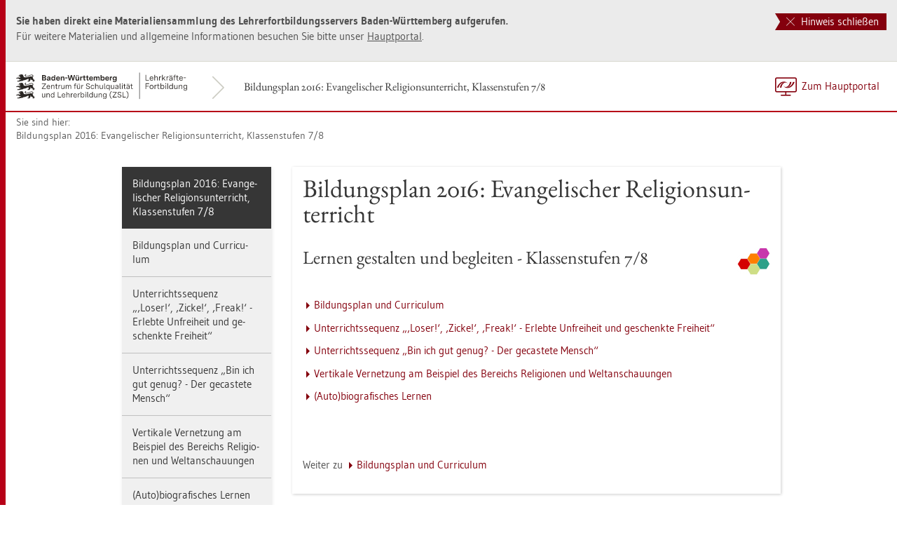

--- FILE ---
content_type: text/html
request_url: https://www.lehrerfortbildung-bw.de/u_gewi/religion-ev/gym/bp2016/fb5/index.html
body_size: 5195
content:


  <!DOCTYPE html>
<html lang="de">
    <head>
        <meta http-equiv="X-UA-Compatible" content="IE=edge">
        <meta name="viewport" content="width=device-width, initial-scale=1">
<!-- Start der generierten Meta-Tags -->
<!-- Metatag Start -->
  <meta http-equiv="Content-Type" content="text/html; charset=utf-8" />
  <meta name="keywords" content="Bildungsplan 2016, Evangelischer Religionsunterricht, Klassenstufen 7/8, Curriculum, Unterrichtssequenz, Loser, Zicke, Freak, Erlebte Unfreiheit, geschenkte Freiheit, bin ich gut genug, der gecastete Mensch, vertikale Vernetzung, Religionen, Weltanschauungen, autobiografisches Lernen, biografisches Lernen"/>
  <meta name="robots" content="index,follow" />
  <meta name="DC.Title" content="Bildungsplan 2016: Evangelischer Religionsunterricht" />
  <meta name="DC.Date" content="2018-07-01" />
  <meta name="DC.Format" content="(SCHEME=IMT) text/html" />
  <meta name="DC.Identifier" content="https://lehrerfortbildung-bw.de/u_gewi/religion-ev/gym/bp2016/fb5/index.html" />
  <meta name="DC.Language" scheme="ISO639-1" content="de" />
  <meta name="DC.Language" content="(Scheme=Freetext) deutsch" />
  <meta name="DC.Language" content="(Scheme=Z39.53) GER" />
  <link rel="alternate" type="application/atom+xml" title="Aktuelle News des LFB-Servers" href="/information/rss/rss.xml" />
  <!-- Metatags Ende -->

<!-- Ende der generierten Meta-Tags -->

        <title>Bildungsplan 2016: Evangelischer Religionsunterricht</title>  
                                               
        <link rel="shortcut icon" type="image/png" href="/pix/favicon-bw.ico" />

        <link href="/css/reset.css" rel="stylesheet">
        <link href="/css/bootstrap.min.css" rel="stylesheet">   
        <link href="/slick/slick.css" rel="stylesheet">
        <link href="/fonts/ss-gizmo.css" rel="stylesheet">
        <link href="/css/iconfonts.css" rel="stylesheet">
        <link href="/flag-icons/css/flag-icon.min.css" rel="stylesheet">
        <link href="/css/main.css" rel="stylesheet">
        <link href="/css/lfb-custom.css" rel="stylesheet">
        <!--[if lt IE 9]>
            <script src="/js/html5shiv.min.js"></script>
            <script src="/js/respond.min.js"></script>
        <![endif]-->

        <script src="/js/jquery.min.js"></script>
        <script src="/js/jquery-migrate.min.js"></script>
        <script src="/js/jquery.cookie.min.js"></script>
        <script src="/js/bootstrap.min.js"></script>
        <script src="/slick/slick.min.js"></script>
        <script src="/js/bootstrap-hover-dropdown.min.js"></script>
        <script src="/js/Hyphenator_Loader.js"></script>
        <script src="/js/lfb-custom.js"></script>
        <script type="text/javascript">
            Hyphenator_Loader.init(
                {
                    "de": "Bananenschalen"
                },
                "/js/Hyphenator.js"
            );
            $(document).ready(function(){
              $('.panel-collapse').on('shown.bs.collapse', function (e) {
                  var $panel = $(this).closest('.panel');
                  $('html,body').animate({
                      scrollTop: $panel.offset().top
                  }, 500); 
              });
            });
        </script>
        <!--[if lte IE 9]>
            <script src="/js/placeholder-fix.js"></script>
        <![endif]-->
        <script src="/js/main.js"></script>

    </head>
    <body class="hyphenate page-container">
<!--htdig_noindex-->
        <a accesskey="0" class="sr-only sr-only-focusable" href="#mainNavigationContainer">Zur Hauptnavigation springen [Alt]+[0]</a>
        <a accesskey="1" class="sr-only sr-only-focusable" href="#contentMainInner">Zum Seiteninhalt springen [Alt]+[1]</a> 
        <div id="pageContainer">
            <div id="page">
                <div id="headerContainer">
                    <div id="header">
                        <div class="navbar navbar-default">
                            <div class="navbarInner">
                                <div id="serviceNavigationContainer">
                                    <ul id="serviceNavigation" class="nav">
                                        <li>
                                            <a href="javascript:zumHauptportal()" class="portal-link"><span>Zum Hauptportal</span></a>
                                            <a href="javascript:window.open('','_self').close()" class="container-close-link"><span>Schlie&szlig;en</span></a>
                                        </li>
                                        <!-- <li class="hidden-xs hidden-sm">
                                            <a href="#" class="dropdown-toggle" data-toggle="dropdown" role="button" aria-expanded="false"><i class="flag-icon-de flag-icon"></i>Deutsch<i class="icon-caret-down"></i></a>
                                            <ul class="dropdown-menu">
                                                <li>
                                                    <a href="#"><i class="flag-icon-de flag-icon"></i>Deutsch</a>
                                                </li>
                                                <li>
                                                    <a href="#"><i class="flag-icon-gb flag-icon"></i>Englisch</a>
                                                </li>
                                                <li>
                                                    <a href="#"><i class="flag-icon-fr flag-icon"></i>Franz&ouml;sisch</a>
                                                </li>
                                            </ul>
                                        </li> -->
                                    </ul>
                                </div>
                                <div class="containerTitleOuterContainer">
                                    <div class="navbarBrandContainer">
                                        <a class="navbar-brand" href="/u_gewi/religion-ev/gym/bp2016/fb5/">   
                                            <!-- <img src="/img/logo_container.png" class="img-responsive center-block" alt="Logo"> -->
                                            <img src="/img/BaWue_ZSL_Logo_rgb_pos_LFBS-Zusatz-2zeilig.svg" class="img-responsive center-block" alt="Logo Zentrum für Schulqualität und Lehrerbildung (ZSL), Bereich Lehrkräfte-Fortbildung in Baden-Württemberg">
                                        </a>
                                    </div>
                                    <div class="containerTitleContainer">
                                        <a href="/u_gewi/religion-ev/gym/bp2016/fb5/" class="containerTitle">
                                            Bildungsplan 2016: Evangelischer Religionsunterricht, Klassenstufen 7/8
                                        </a>
                                    </div>
                                </div>
                                <div class="clearfix"></div>
                            </div>
                        </div>
                        <div id="mainNavigationContainer" class="clearfix navbar-default navbar hidden-lg hidden-md">
<ul class="mainNavigationMobile navbar-nav nav">
    <!-- Mobiles-Menue fuer Materialien Container -->
    <li class="dropdown">
        <a href="#" class="dropdown-toggle h4 navbar-toggle" data-toggle="dropdown" role="button" aria-expanded="false">
            <span class="icon-bars">
                <span class="icon-bar"></span>
                <span class="icon-bar"></span>
                <span class="icon-bar"></span>
            </span>
            <span  class="icon-close pull-left"></span>
            Bildungsplan 2016: Evangelischer Religionsunterricht, Klassenstufen 7/8
        </a>
        <span class="dropdown-menu">
            <ul class="level1">
                <li class="active"><a href="/u_gewi/religion-ev/gym/bp2016/fb5/index.html" class="h4">Bildungsplan 2016: Evangelischer Religionsunterricht, Klassenstufen 7/8</a></li>
                <li class="hasSub">
                    <a href="#" class="h4">Bildungsplan und Curriculum<i class="icon-caret-right pull-right"></i></a>
                    <ul class="level2">
                        <li class="backLinkContainer"><a href="#" class="h4 back-link">Zur&uuml;ck</a></li>
                        <li><a href="/u_gewi/religion-ev/gym/bp2016/fb5/1_plan/" class="h4 mobileNavigationHead">Bildungsplan und Curriculum</a></li>
                        <li><a href="/u_gewi/religion-ev/gym/bp2016/fb5/1_plan/1_vortrag/">Vortrag: Neu im Bildungsplan 2016</a></li>
                        <li><a href="/u_gewi/religion-ev/gym/bp2016/fb5/1_plan/2_themen/">Themenverteilungsplan</a></li>
                        <li><a href="/u_gewi/religion-ev/gym/bp2016/fb5/1_plan/3_kaertchen/">Kompetenzk&auml;rtchen</a></li>
                    </ul>
                </li>
                <li class="hasSub">
                    <a href="#" class="h4">Unterrichtssequenz „‚Loser!‘, ‚Zicke!‘, ‚Freak!‘ - Erlebte Unfreiheit und geschenkte Freiheit“<i class="icon-caret-right pull-right"></i></a>
                    <ul class="level2">
                        <li class="backLinkContainer"><a href="#" class="h4 back-link">Zur&uuml;ck</a></li>
                        <li><a href="/u_gewi/religion-ev/gym/bp2016/fb5/2_loser_zicke_freak/" class="h4 mobileNavigationHead">Unterrichtssequenz „‚Loser!‘, ‚Zicke!‘, ‚Freak!‘ - Erlebte Unfreiheit und geschenkte Freiheit“</a></li>
                        <li class="hasSub">
                            <a href="#">Einf&uuml;hrung in die Stundenverl&auml;ufe<i class="icon-caret-right pull-right"></i></a>
                            <ul class="level3">
                                <li class="backLinkContainer"><a href="#" class="h4 back-link">Zur&uuml;ck</a></li>
                                <li><a href="/u_gewi/religion-ev/gym/bp2016/fb5/2_loser_zicke_freak/1_verlauf/" class="h4 mobileNavigationHead">Einf&uuml;hrung in die Stundenverl&auml;ufe</a></li>
                                <li><a href="/u_gewi/religion-ev/gym/bp2016/fb5/2_loser_zicke_freak/1_verlauf/1_seq/">Unterrichtssequenzen</a></li>
                                <li class="hasSub">
                                    <a href="#">Einf&uuml;hrung<i class="icon-caret-right pull-right"></i></a>
                                    <ul class="level4">
                                        <li class="backLinkContainer"><a href="#" class="h4 back-link">Zur&uuml;ck</a></li>
                                        <li><a href="/u_gewi/religion-ev/gym/bp2016/fb5/2_loser_zicke_freak/1_verlauf/2_einf/" class="h4 mobileNavigationHead">Einf&uuml;hrung</a></li>
                                        <li><a href="/u_gewi/religion-ev/gym/bp2016/fb5/2_loser_zicke_freak/1_verlauf/2_einf/1_bezug/">Bezug zum Bildungsplan</a></li>
                                        <li><a href="/u_gewi/religion-ev/gym/bp2016/fb5/2_loser_zicke_freak/1_verlauf/2_einf/2_optional/">Optionale Doppelstunde</a></li>
                                        <li><a href="/u_gewi/religion-ev/gym/bp2016/fb5/2_loser_zicke_freak/1_verlauf/2_einf/3_alternativ/">Alternative Doppelstunde</a></li>
                                        <li><a href="/u_gewi/religion-ev/gym/bp2016/fb5/2_loser_zicke_freak/1_verlauf/2_einf/4_vernetzung/">Vertikale Vernetzung</a></li>
                                    </ul>
                                </li>
                                <li><a href="/u_gewi/religion-ev/gym/bp2016/fb5/2_loser_zicke_freak/1_verlauf/5_verlauf/">Verlaufspl&auml;ne</a></li>
                                <li><a href="/u_gewi/religion-ev/gym/bp2016/fb5/2_loser_zicke_freak/1_verlauf/6_quellen/">Literatur- und Medienhinweise</a></li>
                            </ul>
                        </li>
                        <li><a href="/u_gewi/religion-ev/gym/bp2016/fb5/2_loser_zicke_freak/2_mat/">Materialien</a></li>
                    </ul>
                </li>
                <li class="hasSub">
                    <a href="#" class="h4">Unterrichtssequenz „Bin ich gut genug? - Der gecastete Mensch“<i class="icon-caret-right pull-right"></i></a>
                    <ul class="level2">
                        <li class="backLinkContainer"><a href="#" class="h4 back-link">Zur&uuml;ck</a></li>
                        <li><a href="/u_gewi/religion-ev/gym/bp2016/fb5/3_gut_genug/" class="h4 mobileNavigationHead">Unterrichtssequenz „Bin ich gut genug? - Der gecastete Mensch“</a></li>
                        <li class="hasSub">
                            <a href="#">Einf&uuml;hrung in die Stundenverl&auml;ufe<i class="icon-caret-right pull-right"></i></a>
                            <ul class="level3">
                                <li class="backLinkContainer"><a href="#" class="h4 back-link">Zur&uuml;ck</a></li>
                                <li><a href="/u_gewi/religion-ev/gym/bp2016/fb5/3_gut_genug/1_verlauf/" class="h4 mobileNavigationHead">Einf&uuml;hrung in die Stundenverl&auml;ufe</a></li>
                                <li><a href="/u_gewi/religion-ev/gym/bp2016/fb5/3_gut_genug/1_verlauf/1_idee/">Grundidee und Leitperspektiven</a></li>
                                <li><a href="/u_gewi/religion-ev/gym/bp2016/fb5/3_gut_genug/1_verlauf/2_kompetenzen/">Leitende inhaltsbezogene Kompetenzen</a></li>
                                <li><a href="/u_gewi/religion-ev/gym/bp2016/fb5/3_gut_genug/1_verlauf/3_elemente/">Strukturgebende Elemente</a></li>
                                <li><a href="/u_gewi/religion-ev/gym/bp2016/fb5/3_gut_genug/1_verlauf/4_lit/">Literatur</a></li>
                                <li><a href="/u_gewi/religion-ev/gym/bp2016/fb5/3_gut_genug/1_verlauf/5_verlauf/">Verlaufspl&auml;ne</a></li>
                            </ul>
                        </li>
                        <li class="hasSub">
                            <a href="#">Materialien<i class="icon-caret-right pull-right"></i></a>
                            <ul class="level3">
                                <li class="backLinkContainer"><a href="#" class="h4 back-link">Zur&uuml;ck</a></li>
                                <li><a href="/u_gewi/religion-ev/gym/bp2016/fb5/3_gut_genug/2_mat/" class="h4 mobileNavigationHead">Materialien</a></li>
                                <li><a href="/u_gewi/religion-ev/gym/bp2016/fb5/3_gut_genug/2_mat/1_fragebogen/">Auswertung des Fragebogens</a></li>
                            </ul>
                        </li>
                    </ul>
                </li>
                <li class="hasSub">
                    <a href="#" class="h4">Vertikale Vernetzung am Beispiel des Bereichs Religionen und Weltanschauungen <i class="icon-caret-right pull-right"></i></a>
                    <ul class="level2">
                        <li class="backLinkContainer"><a href="#" class="h4 back-link">Zur&uuml;ck</a></li>
                        <li><a href="/u_gewi/religion-ev/gym/bp2016/fb5/4_vertikal/" class="h4 mobileNavigationHead">Vertikale Vernetzung am Beispiel des Bereichs Religionen und Weltanschauungen </a></li>
                        <li><a href="/u_gewi/religion-ev/gym/bp2016/fb5/4_vertikal/1_erlaeuterung/">Erl&auml;uterungen</a></li>
                        <li><a href="/u_gewi/religion-ev/gym/bp2016/fb5/4_vertikal/2_unterricht/">Unterrichtsans&auml;tze</a></li>
                        <li><a href="/u_gewi/religion-ev/gym/bp2016/fb5/4_vertikal/3_kreativ/">Kreative Weiterarbeit</a></li>
                    </ul>
                </li>
                <li class="hasSub">
                    <a href="#" class="h4">(Auto)biografisches Lernen<i class="icon-caret-right pull-right"></i></a>
                    <ul class="level2">
                        <li class="backLinkContainer"><a href="#" class="h4 back-link">Zur&uuml;ck</a></li>
                        <li><a href="/u_gewi/religion-ev/gym/bp2016/fb5/5_autobio/" class="h4 mobileNavigationHead">(Auto)biografisches Lernen</a></li>
                        <li class="hasSub">
                            <a href="#">Einf&uuml;hrung und Methoden<i class="icon-caret-right pull-right"></i></a>
                            <ul class="level3">
                                <li class="backLinkContainer"><a href="#" class="h4 back-link">Zur&uuml;ck</a></li>
                                <li><a href="/u_gewi/religion-ev/gym/bp2016/fb5/5_autobio/1_einf/" class="h4 mobileNavigationHead">Einf&uuml;hrung und Methoden</a></li>
                                <li><a href="/u_gewi/religion-ev/gym/bp2016/fb5/5_autobio/1_einf/1_welt/">Biografisches Lernen leistet "Weltverortung"</a></li>
                                <li><a href="/u_gewi/religion-ev/gym/bp2016/fb5/5_autobio/1_einf/2_ident/">Biografisches Lernen als eigene Identit&auml;tsarbeit</a></li>
                                <li><a href="/u_gewi/religion-ev/gym/bp2016/fb5/5_autobio/1_einf/3_kompetenz/">Kompetenzerwerb</a></li>
                                <li><a href="/u_gewi/religion-ev/gym/bp2016/fb5/5_autobio/1_einf/4_auto/">Autobiografie als Lernort</a></li>
                                <li><a href="/u_gewi/religion-ev/gym/bp2016/fb5/5_autobio/1_einf/5_schule/">Autobiografisches Lernen in der Schule</a></li>
                                <li><a href="/u_gewi/religion-ev/gym/bp2016/fb5/5_autobio/1_einf/6_vorgehen/">Vorgehen bei der Autobiografiearbeit</a></li>
                                <li><a href="/u_gewi/religion-ev/gym/bp2016/fb5/5_autobio/1_einf/7_methoden/">Methoden der Umsetzung</a></li>
                                <li><a href="/u_gewi/religion-ev/gym/bp2016/fb5/5_autobio/1_einf/8_lit/">Literatur und Internetquellen</a></li>
                            </ul>
                        </li>
                        <li><a href="/u_gewi/religion-ev/gym/bp2016/fb5/5_autobio/2_bsp/">Unterrichtsbeispiel</a></li>
                    </ul>
                </li>
                <li><a href="/u_gewi/religion-ev/gym/bp2016/fb5/6_download/" class="h4">Alle Dateien herunterladen</a></li>
                <li>&nbsp;</li>
                <li><a href="/u_gewi/religion-ev/gym/bp2016/fb5/bp2016.htm" class="h4">Informationen zur Fortbildung</a></li>
                <li><a href="/u_gewi/religion-ev/gym/bp2016/fb5/team/" class="h4">Autorenteam</a></li>
            </ul>
        </span>
    </li>
</ul>

                        </div>
                    </div>  
                </div> 
                <div id="breadcrumbContainer">   
                    <span class="breadcrumbHint pull-left">Sie sind hier:</span>
<!-- Brotkrumen-Start -->
<ol class="breadcrumb">
  <li><a href="/u_gewi/religion-ev/gym/bp2016/fb5/">Bildungsplan 2016: Evangelischer Religionsunterricht, Klassenstufen 7/8</a></li>
</ol>
<!-- Brotkrumen-Ende -->
                </div>   
                <div id="contentContainer" class="container-fluid">
                    <div id="content">   
                        <div id="contentMainContainer">
                            <a name="seitenanfang"></a>
                            <div id="contentMain">
                                <div class="row">
                                    <div class="sidebarContainer col-md-3 col-xs-12">
                                        <div class="sidebar">
                                            <div class="boxContainer">
                                                <div id="sidebarNavigationContainer" class="box hidden-sm hidden-xs">
<!-- Start der sidebarNavigation -->
<!--/htdig_noindex-->
<ul id="sidebarNavigation" class="level1 nav">
  <li class="active">
     <a href="/u_gewi/religion-ev/gym/bp2016/fb5/index.html">Bildungsplan 2016: Evangelischer Religionsunterricht, Klassenstufen 7/8</a>
     <ul class="level2 nav bg-info">
       <li class="hasSub"><a href="/u_gewi/religion-ev/gym/bp2016/fb5/1_plan/">Bildungsplan und Curriculum</a></li>
       <li class="hasSub"><a href="/u_gewi/religion-ev/gym/bp2016/fb5/2_loser_zicke_freak/">Unterrichtssequenz „‚Loser!‘, ‚Zicke!‘, ‚Freak!‘ - Erlebte Unfreiheit und geschenkte Freiheit“</a></li>
       <li class="hasSub"><a href="/u_gewi/religion-ev/gym/bp2016/fb5/3_gut_genug/">Unterrichtssequenz „Bin ich gut genug? - Der gecastete Mensch“</a></li>
       <li class="hasSub"><a href="/u_gewi/religion-ev/gym/bp2016/fb5/4_vertikal/">Vertikale Vernetzung am Beispiel des Bereichs Religionen und Weltanschauungen </a></li>
       <li class="hasSub"><a href="/u_gewi/religion-ev/gym/bp2016/fb5/5_autobio/">(Auto)biografisches Lernen</a></li>
       <li class="hasSub"><a href="/u_gewi/religion-ev/gym/bp2016/fb5/6_download/">Alle Dateien herunterladen</a></li>
       <li class="blankLine"> &nbsp; </li>
       <li class="hasSub"><a href="/u_gewi/religion-ev/gym/bp2016/fb5/bp2016.htm">Informationen zur Fortbildung</a></li>
       <li class="hasSub"><a href="/u_gewi/religion-ev/gym/bp2016/fb5/team/">Autorenteam</a></li>
     </ul>
  </li>
</ul>

<!-- Ende sidebarNavigation -->
                                                </div>
                                            </div>
                                        </div>      
                                    </div>
                                    <div class="col-md-9 col-xs-12" id="contentMainInner">
                                        <div class="boxContainer">
                                            <div class="bg-white box clearfix">
                                                <div class="col-xs-12">
                                                  <h1>Bildungsplan 2016: Evangelischer Religionsunterricht</h1>
<!-- Start Seiteninhalt -->

<a href="bp2016.htm"> <img align="right" alt="BP 2016" height="39" src="/st_bp2016/bp_2016.jpg" width="47"/> </a>

<h3> Lernen gestalten und begleiten - Klassenstufen 7/8 </h3>


<p>&nbsp;</p>
<p><a href="1_plan/" class="intern">Bildungsplan und Curriculum</a></p>
<p><a href="2_loser_zicke_freak/" class="intern">Unterrichtssequenz „‚Loser!‘, ‚Zicke!‘, ‚Freak!‘ - Erlebte Unfreiheit und geschenkte Freiheit“</a></p>
<p><a href="3_gut_genug/" class="intern">Unterrichtssequenz „Bin ich gut genug? - Der gecastete Mensch“</a></p>
<p><a href="4_vertikal/" class="intern">Vertikale Vernetzung am Beispiel des Bereichs Religionen und Weltanschauungen </a></p>
<p><a href="5_autobio/" class="intern">(Auto)biografisches Lernen</a></p>
<!--nokontext-->
<p>&nbsp;</p>
<p>&nbsp;</p>
<p>Weiter zu <a href="1_plan/" class="intern">Bildungsplan und Curriculum </a></p>

<!--htdig_noindex-->
<!-- Ende Seiteninhalt -->
                                                </div>
                                            </div>
                                        </div>
                                    </div>
                                </div>
                            </div>
                        </div>
                    </div>
                </div> 
                <div class="modal fade" id="imageModal" aria-hidden="false">
                    <div class="modal-dialog">
                        <div class="modal-content">
                            <div class="modal-header clearfix">
                                <button type="button" class="close" data-dismiss="modal"><i class="icon-close"></i></button>
                            </div>
                            <div class="modal-body">
                                
                            </div>
                        </div>
                    </div>
                </div>  
                <div id="footerContainer" class="bg-info">
                    <div id="footer">
                        <div id="bottomfooterContainer" class="bg-primary"> 
                            <div id="bottomfooter" class="container-fluid clearfix">
                                <div id="bottomfooterInnerContainer">
                                    <div id="metaNavigationContainer" class="pull-right">
                                        <ul id="metaNavigation" class="nav nav-pills">
                                            <li class="hidden-xs">
                                                <a href="javascript:window.print()">Drucken</a>
                                            </li>
                                            <!-- <li>
                                                <a href="#">PDF-Version</a>
                                            </li> -->
                                            <li>
                                                <!-- <a href="#footerContentModal" data-toggle="modal" data-url="/datenschutz/">Datenschutz</a> -->
                                                <a href="/datenschutz/" target="_blank">Datenschutz</a>
                                            </li>
                                            <li>
                                                <!-- <a href="#footerContentModal" data-toggle="modal" data-url="/impressum/">Impressum</a> -->
                                                <a href="/impressum/" target="_blank">Impressum</a>
                                            </li>
                                            <li class="hidden-xs hidden-sm">
                                                <a href="#footerContentModal" data-toggle="modal" data-url="/impressum/copyright/ccbyncsa-byncnd.html"><i class="icon-CC"></i><span class="sr-only">Copyright</span></a>
                                            </li>
                                            <li class="hidden-xs hidden-sm">
                                                <!-- <a href="#"><i class="lnr lnr-envelope"></i>E-Mail an Seitenbetreuung</a> -->
                                                <script type="text/javascript" ><!--//--><![CDATA[//><!--
showMailInFooter("[base64]", '<i class="lnr lnr-envelope"></i>E-Mail an Seitenbetreuung', "", "", "");
//--><!]]></script>

                                            </li>
                                        </ul>
                                    </div> 
                                    <div id="toTopContainer" class="pull-left text-center">
                                        <a href="#" class="toTop-link">Zum Seitenanfang<i class="icon-caret-up"></i></a>
                                    </div>
                                    <div class="clearfix"></div>
                                    <ul id="footerServiceNavigation" class="list-inline hidden-lg hidden-md visible-sm-block visible-xs-block"><!-- 
                                        <li class="dropup language">
                                            <a href="#" class="dropdown-toggle" data-toggle="dropdown" role="button" aria-expanded="false"><i class="flag-icon-de flag-icon"></i>Deutsch<i class="icon-caret-up"></i></a>
                                            <ul class="dropdown-menu">
                                                <li>
                                                    <a href="#"><i class="flag-icon-de flag-icon"></i>Deutsch</a>
                                                </li>
                                                <li>
                                                    <a href="#"><i class="flag-icon-gb flag-icon"></i>Englisch</a>
                                                </li>
                                                <li>
                                                    <a href="#"><i class="flag-icon-fr flag-icon"></i>Franz&ouml;sisch</a>
                                                </li>
                                            </ul>
                                        </li> -->
                                        <li class="pull-right">
                                            <!-- <a href="#"><i class="lnr lnr-envelope"></i>E-Mail an Seitenbetreuung</a> -->
                                            <script type="text/javascript" ><!--//--><![CDATA[//><!--
showMailInFooter("[base64]", '<i class="lnr lnr-envelope"></i>E-Mail an Seitenbetreuung', "", "", "");
//--><!]]></script>

                                        </li>
                                        <li class="pull-right">
                                            <a href="/impressum/copyright/ccbyncsa-byncnd.html"><i class="icon-CC"></i><span class="sr-only">Copyright</span></a>
                                        </li>
                                    </ul>
                                </div>
                            </div>  
                        </div>
                    </div>  
                </div>
                <div class="modal fade" id="footerContentModal" aria-hidden="false">
                    <div class="modal-dialog">
                        <div class="modal-content">
                            <div class="modal-header clearfix">
                                <button type="button" class="close" data-dismiss="modal"><i class="icon-close"></i></button>
                            </div>
                            <div class="modal-body clearfix">
                                
                            </div>
                        </div>
                    </div>
                </div>  
            </div>
        </div>

      <!-- Matomo -->
<script type="text/javascript">
  var _paq = window._paq || [];
  /* tracker methods like "setCustomDimension" should be called before "trackPageView" */
  _paq.push(["disableCookies"]);
  _paq.push(['trackPageView']);
  _paq.push(['enableLinkTracking']);
  (function() {
    var u="https://lehrerfortbildung-bw.de/piwik/";
    _paq.push(['setTrackerUrl', u+'matomo.php']);
    _paq.push(['setSiteId', '1']);
    var d=document, g=d.createElement('script'), s=d.getElementsByTagName('script')[0];
    g.type='text/javascript'; g.async=true; g.defer=true; g.src=u+'matomo.js'; s.parentNode.insertBefore(g,s);
  })();
</script>
<!-- End Matomo Code -->


    </body>
</html>





